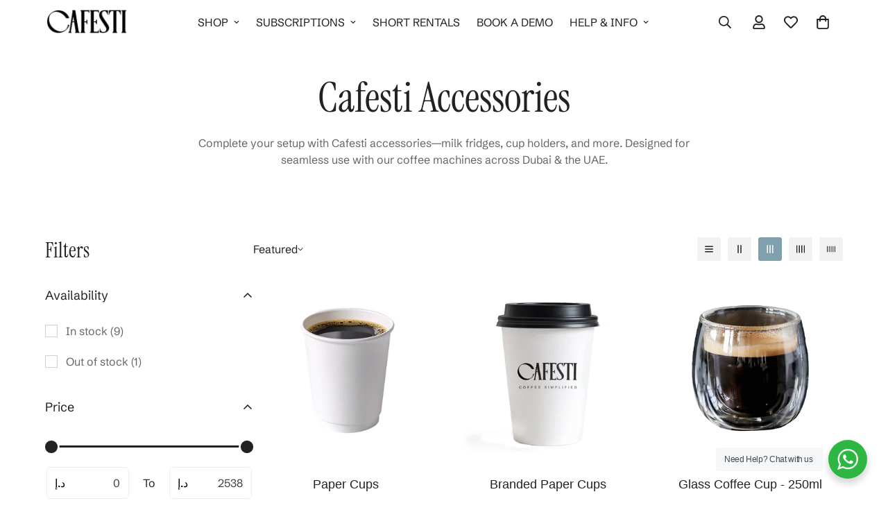

--- FILE ---
content_type: text/javascript
request_url: https://cafesti.ae/cdn/shop/t/75/assets/localization-form.js?v=78680935164192769481756203590
body_size: -467
content:
if(!customElements.get("m-localization-form")){class MLocalizationForm extends HTMLElement{constructor(){super();const select=this.querySelector("[data-localization-select]");select&&select.addEventListener("change",e=>{const value=e.target.value,form=select.closest("[data-localization-form]"),input=form.querySelector("input[data-localization-input]");input&&input.setAttribute("value",value),input&&form.submit()})}}customElements.define("m-localization-form",MLocalizationForm)}
//# sourceMappingURL=/cdn/shop/t/75/assets/localization-form.js.map?v=78680935164192769481756203590


--- FILE ---
content_type: text/javascript; charset=utf-8
request_url: https://convertista.com/e/w/9e2196b2-72f3-4308-a71f-a77b71b0c697
body_size: 3552
content:
(function (window, document) {
    const Convertista = window.Convertista || {};

    //
    // Helpers (exposed for widget file)
    //
    Convertista.createCookieIfNotExistsSafe = function (name, value, days) {
        try {
            if (document.cookie.indexOf(name + '=') !== -1) return;

            const expires = new Date(Date.now() + days * 24 * 60 * 60 * 1000).toUTCString();
            document.cookie =
                name + '=' + encodeURIComponent(value) +
                '; SameSite=None; Secure' +
                '; expires=' + expires +
                '; path=/';
        } catch (e) {
            // Blocked by consent/CSP; ignore.
        }
    };

    Convertista.getCookieSafe = function (name) {
        try {
            const match = document.cookie.match('(^|;) ?' + name + '=([^;]*)(;|$)');
            return match ? decodeURIComponent(match[2]) : null;
        } catch (e) {
            return null;
        }
    };

    Convertista.generateIdempotencyKey = function () {
        if (crypto.randomUUID) return crypto.randomUUID();

        const b = new Uint8Array(16);
        if (crypto.getRandomValues) {
            crypto.getRandomValues(b);
        } else {
            for (let i = 0; i < b.length; i++) {
                b[i] = (Math.random() * 256) | 0;
            }
        }
        return Array.from(b, x => x.toString(16).padStart(2, '0')).join('');
    };

    //
    // WhatsApp link tracking
    //
    async function handleWhatsAppLinkClick(e) {
        e.preventDefault();

        const link = e.currentTarget;

        if (!link.dataset.idempotencyKey) {
            link.dataset.idempotencyKey = Convertista.generateIdempotencyKey();
        }

        const data = {
            url: window.location.href,
            original_url: Convertista.getCookieSafe('ct_original'),
            original_wa: link.href,
            idempotency_key: link.dataset.idempotencyKey
        };

        try {
            const response = await fetch("https://convertista.com/e/w/9e2196b2-72f3-4308-a71f-a77b71b0c697", {
                method: 'POST',
                headers: { 'Content-Type': 'application/json' },
                body: JSON.stringify(data)
            });

            const json = await response.json();
            window.location.href = json.url || link.href;
        } catch (err) {
            window.location.href = link.href;
        }
    }

    function initWhatsAppLinks() {
        const links = document.querySelectorAll('a[href*="whatsapp.com"], a[href*="wa.me"]');

        links.forEach(link => {
            if (link.dataset.ctBound === '1') return;
            link.dataset.ctBound = '1';

            link.target = '_self';
            link.addEventListener('click', handleWhatsAppLinkClick, { passive: false });
        });
    }

    // Expose if you ever want to re-init manually
    Convertista.initWhatsAppLinks = initWhatsAppLinks;

    //
    // Init
    //
    Convertista.createCookieIfNotExistsSafe('ct_original', window.location.href, 30);

    if (document.readyState === 'loading') {
        document.addEventListener('DOMContentLoaded', initWhatsAppLinks);
    } else {
        initWhatsAppLinks();
    }

    window.Convertista = Convertista;
})(window, document);


--- FILE ---
content_type: text/javascript
request_url: https://cafesti.ae/cdn/shop/t/75/assets/storefont-filters.js?v=49291686246790145921756203617
body_size: 718
content:
const cachedFiltersResult=[];class CollectionFiltersForm extends HTMLElement{constructor(){super(),this.selectors={section:".facest-filters-section",productGridContainer:"#CollectionProductGrid",filtersForm:"#CollectionFiltersForm",sortingInToolbar:"[data-toolbar-sorting] select",sortingInForm:"[data-form-sorting] select",initialActiveSortingOption:".m-sortby-mobile--content li.active",filtersWrapper:".m-filter--wrapper",sidebar:".m-sidebar",sidebarContent:".m-sidebar--content",openSidebar:".m-sidebar--open",closeSidebar:".m-sidebar--close"},this.accordions=""}connectedCallback(){this.domNodes=queryDomNodes(this.selectors),this.setData(),this.debouncedOnSubmit=debounce(evt=>this.onSubmitHandler(evt),500),this.domNodes.filtersForm.addEventListener("input",this.debouncedOnSubmit.bind(this)),this.setLoadingTarget(),this.initSorting(),window.addEventListener("popstate",this.onHistoryChange)}disconnectedCallback(){window.removeEventListener("popstate",this.onHistoryChange),this.listeners.forEach(unsubscribeFunc=>unsubscribeFunc())}setData=()=>{const{section,initialActiveSortingOption}=this.domNodes;this.enableSorting=section.dataset.enableSorting==="true",this.filtersPosition=section.dataset.filtersPosition,this.sectionId=section.dataset.sectionId,this.activeSortingOption=initialActiveSortingOption,this.view=section.dataset.view,this.listeners=[]};initSorting=()=>{const{sortingInToolbar}=this.domNodes;!this.enableSorting||!sortingInToolbar||(sortingInToolbar.selectedIndex=sortingInToolbar.querySelector("option[selected]").dataset.index,sortingInToolbar.addEventListener("change",()=>{this.handleSorting(sortingInToolbar.selectedIndex)}),this.listeners=[addEventDelegate({selector:".m-sortby-mobile--content li",handler:(e,option)=>{option!==this.activeSortingOption&&(this.activeSortingOption?.classList?.remove?.("active"),option.classList.add("active"),this.activeSortingOption=option,MinimogTheme.Collection.closeMobileSorting(),this.handleSorting(option.dataset.index))}})])};handleSorting=sortingOptionIndex=>{const{filtersForm,sortingInForm}=this.domNodes;sortingInForm.selectedIndex=Number(sortingOptionIndex)||0,filtersForm.dispatchEvent(new Event("input"))};setLoadingTarget=()=>{const screen=window.innerWidth<768?"mobile":"desktop",{productGridContainer}=this.domNodes,options=screen==="mobile"||this.filtersPosition==="fixed"?{}:{overlay:productGridContainer};this.loading=new MinimogLibs.AnimateLoading(document.body,options)};onSubmitHandler(event){event.preventDefault();const formData=new FormData(this.domNodes.filtersForm),searchParams=new URLSearchParams(formData).toString();this.renderPage(searchParams)}onHistoryChange=event=>{const searchParams=event.state?.searchParams||"";this.renderPage(searchParams,!1)};renderPage=(searchParams,updateURLHash=!0)=>{this.loading.start();const _url=`${window.location.pathname}?section_id=${this.sectionId}&${searchParams}`;(cachedFiltersResult.find(({url})=>url===_url)?this.renderSectionFromCache:this.renderSectionFromFetch)(_url).then(()=>{MinimogTheme.Collection.init(),this.loading.finish(this.scrollToTop),document.dispatchEvent(new CustomEvent("collection:rerendered"))}).catch(console.error),updateURLHash&&this.updateURLHash(searchParams)};renderSectionFromFetch=url=>fetch(url).then(res=>{if(res.ok)return res.text();throw new Error("Failed to load section!")}).then(text=>{cachedFiltersResult.push({url,html:text}),this.renderProductGrid(text)}).catch(console.error);renderSectionFromCache=async _url=>{const cachedResult=cachedFiltersResult.find(({url})=>url===_url);this.renderProductGrid(cachedResult.html)};renderProductGrid=html=>{const newSection=new DOMParser().parseFromString(html,"text/html").querySelector(".facest-filters-section");this.domNodes.section.replaceWith(newSection),handleBackgroundImageLazyload()};updateURLHash(searchParams){history.pushState({searchParams},"",`${window.location.pathname}${searchParams&&"?".concat(searchParams)}`)}scrollToTop=()=>{const target=document.getElementById("CollectionProductGrid");((selector,offset)=>{window.scrollTo({behavior:"smooth",top:selector.getBoundingClientRect().top-document.body.getBoundingClientRect().top-offset})})(target,80)}}customElements.define("collection-filters-form",CollectionFiltersForm);
//# sourceMappingURL=/cdn/shop/t/75/assets/storefont-filters.js.map?v=49291686246790145921756203617


--- FILE ---
content_type: text/javascript
request_url: https://cafesti.ae/cdn/shop/t/75/assets/cart.js?v=168421819102602197821756203553
body_size: 1251
content:
class MCartDrawer extends HTMLElement{constructor(){super(),this.getSectionToRenderListener=this.getSectionToRender.bind(this),this.onCartRefreshListener=this.onCartRefresh.bind(this),this.rootUrl=window.Shopify.routes.root}get sectionName(){return"cart-drawer"}get cartDrawerInner(){return this.querySelector(".m-cart-drawer__inner")}get cartDrawerCloseIcon(){return this.querySelector(".m-cart-drawer__close")}getSectionToRender(event){event.detail.sections.push(this.sectionName)}connectedCallback(){this.setHeaderCartIconAccessibility(),this.addEventListener("click",event=>{(event.target.closest(".m-cart-drawer__inner")!==this.cartDrawerInner||event.target===this.cartDrawerCloseIcon)&&this.close()}),document.addEventListener("cart:grouped-sections",this.getSectionToRenderListener),document.addEventListener("cart:refresh",this.onCartRefreshListener)}disconnectedCallback(){document.removeEventListener("cart:grouped-sections",this.getSectionToRenderListener),document.removeEventListener("cart:refresh",this.onCartRefreshListener)}setHeaderCartIconAccessibility(){document.querySelectorAll(".m-cart-icon-bubble").forEach(cartLink=>{cartLink.setAttribute("role","button"),cartLink.setAttribute("aria-haspopup","dialog"),cartLink.addEventListener("click",event=>{MinimogSettings.enable_cart_drawer&&(event.preventDefault(),this.open(cartLink))})})}async onCartRefresh(event){const cartDrawer=document.getElementById("MinimogCartDrawer");if(cartDrawer)try{const responseText=await(await fetch(`${this.rootUrl}?section_id=cart-drawer`)).text(),newCartContent=new DOMParser().parseFromString(responseText,"text/html").getElementById("MinimogCartDrawer").innerHTML;cartDrawer.innerHTML=newCartContent,event.detail.open===!0&&(this.classList.contains("m-cart-drawer--active")?this.cartDrawerInner.style.setProperty("--translate-x","0"):this.open())}catch(error){console.error("Error refreshing cart:",error)}}open(triggeredBy){triggeredBy&&this.setActiveElement(triggeredBy),this.classList.add("m-cart-drawer--active"),document.documentElement.classList.add("prevent-scroll"),requestAnimationFrame(()=>{requestAnimationFrame(()=>{this.style.setProperty("--m-bg-opacity","0.5"),this.cartDrawerInner.style.setProperty("--translate-x","0"),window.MinimogEvents.emit(MinimogTheme.pubSubEvents.openCartDrawer)})})}close(){this.style.setProperty("--m-bg-opacity","0"),this.cartDrawerInner.style.setProperty("--translate-x","100%"),setTimeout(()=>{this.classList.remove("m-cart-drawer--active"),document.documentElement.classList.remove("prevent-scroll")},300)}setActiveElement(element){this.activeElement=element}}customElements.define("m-cart-drawer",MCartDrawer);class MCartRemoveButton extends HTMLElement{constructor(){super(),this.addEventListener("click",event=>{event.preventDefault(),this.closest("m-cart-items").updateQuantity(this.dataset.index,0)})}}customElements.define("m-cart-remove-button",MCartRemoveButton);class MCartTemplate extends HTMLElement{constructor(){super(),document.addEventListener("cart:grouped-sections",this.getSectionToRender.bind(this))}get sectionName(){return"cart-template"}getSectionToRender(event){event.detail.sections.push(this.sectionName)}}customElements.define("m-cart",MCartTemplate);class MCartItems extends HTMLElement{preProcessHtmlCallbacks=[];postProcessHtmlCallbacks=[];constructor(){super(),this.addEventListener("change",debounce(this.onChange.bind(this),300)),this.cartUpdateUnsubscriber=MinimogEvents.subscribe(MinimogTheme.pubSubEvents.cartUpdate,this.onCartUpdate.bind(this)),window.FoxKitSections=[this.sectionName,this.cartCountSectionName]}connectedCallback(){this.isCartPage=MinimogSettings.templateName==="cart",this.cartDrawerInner=document.querySelector(".m-cart-drawer__inner");let loadingTarget=this.cartDrawerInner;this.isCartPage&&(loadingTarget=document.body),this.loading=new MinimogLibs.AnimateLoading(loadingTarget,{overlay:loadingTarget})}get sectionName(){return this.dataset.sectionName||"cart-template"}get cartCountSectionName(){return"cart-count"}cartUpdateUnsubscriber=void 0;disconnectedCallback(){this.cartUpdateUnsubscriber&&this.cartUpdateUnsubscriber()}onChange(event){const{target}=event;target.closest("m-quantity-input")&&this.updateQuantity(target.dataset.index,target.value,document.activeElement.getAttribute("name"),target)}onCartError(errors,target,line){target?this.setValidity(target,errors):window.location.href=MinimogSettings.routes.cart,this.updateLiveRegions(line,errors)}onCartUpdate(event){const sectionToRender=new DOMParser().parseFromString(event.cart.sections[this.sectionName],"text/html"),cartDrawer=document.querySelector("#MinimogCartDrawer");if(cartDrawer){const cartDrawerBody=cartDrawer.querySelector("#cart-drawer-form"),cartDrawerFooter=cartDrawer.querySelector("#MinimogCartDrawerFooter");cartDrawerBody&&HTMLUpdateUtility.viewTransition(cartDrawerBody,sectionToRender.querySelector("#cart-drawer-form"),this.preProcessHtmlCallbacks,this.postProcessHtmlCallbacks),cartDrawerFooter&&HTMLUpdateUtility.viewTransition(cartDrawerFooter,sectionToRender.querySelector("#MinimogCartDrawerFooter"),this.preProcessHtmlCallbacks,this.postProcessHtmlCallbacks)}const mainCart=document.querySelector("#MinimogCart");if(mainCart){const cartHeader=mainCart.querySelector("#MinimogCartHeader"),cartBody=mainCart.querySelector("#MinimogCartBody"),cartFooter=mainCart.querySelector("#MinimogCartFooter");cartHeader&&HTMLUpdateUtility.viewTransition(cartHeader,sectionToRender.querySelector("#MinimogCartHeader"),this.preProcessHtmlCallbacks,this.postProcessHtmlCallbacks),cartBody&&HTMLUpdateUtility.viewTransition(cartBody,sectionToRender.querySelector("#MinimogCartBody"),this.preProcessHtmlCallbacks,this.postProcessHtmlCallbacks),cartFooter&&HTMLUpdateUtility.viewTransition(cartFooter,sectionToRender.querySelector("#MinimogCartFooter"),this.preProcessHtmlCallbacks,this.postProcessHtmlCallbacks)}document.dispatchEvent(new CustomEvent("cart:updated",{detail:{cart:event.cart}}))}updateQuantity(line,quantity,name,target){this.loading.start();const{routes}=window.MinimogSettings;let sectionsToBundle=[];document.documentElement.dispatchEvent(new CustomEvent("cart:grouped-sections",{bubbles:!0,detail:{sections:sectionsToBundle}}));const body=JSON.stringify({line,quantity,sections:sectionsToBundle});fetch(`${routes.cart_change_url}`,{...fetchConfig(),body}).then(response=>response.json()).then(response=>{let quantityElement=document.getElementById(`MinimogDrawer-quantity-${line}`);if(this.isCartPage&&(quantityElement=document.getElementById(`MinimogQuantity-${line}`)),response.errors){this.loading.finish(),quantityElement.value=quantityElement.getAttribute("value"),this.onCartError(response.errors,target,line);return}const items=document.querySelectorAll(".m-cart-item"),updatedValue=response.items[line-1]?response.items[line-1].quantity:void 0;let message="";items.length===response.items.length&&updatedValue!==parseInt(quantityElement.value)&&(typeof updatedValue>"u"?message=window.MinimogStrings.cartError:message=window.MinimogStrings.quantityError.replace("{{ quantity }}",updatedValue)),this.updateLiveRegions(line,message),window.MinimogEvents.emit(MinimogTheme.pubSubEvents.cartUpdate,{cart:response})}).catch(error=>{console.log(error)}).finally(()=>{this.loading.finish()})}updateLiveRegions(line,message){let lineItemNode=document.getElementById(`MinimogCart-Item-${line}`);message!==""&&lineItemNode&&MinimogTheme.Notification.show({target:lineItemNode,type:"warning",message})}setValidity(target,message){target.setCustomValidity(message),target.reportValidity(),target.value=target.defaultValue,target.select()}}customElements.define("m-cart-items",MCartItems),window.FoxKitAddToCart=async payload=>{payload?.properties?.["_FoxKit offer"]&&(window.MinimogEvents.emit(MinimogTheme.pubSubEvents.cartUpdate,{cart:payload}),document.dispatchEvent(new CustomEvent("product-ajax:added",{detail:{product:payload}})))};
//# sourceMappingURL=/cdn/shop/t/75/assets/cart.js.map?v=168421819102602197821756203553
